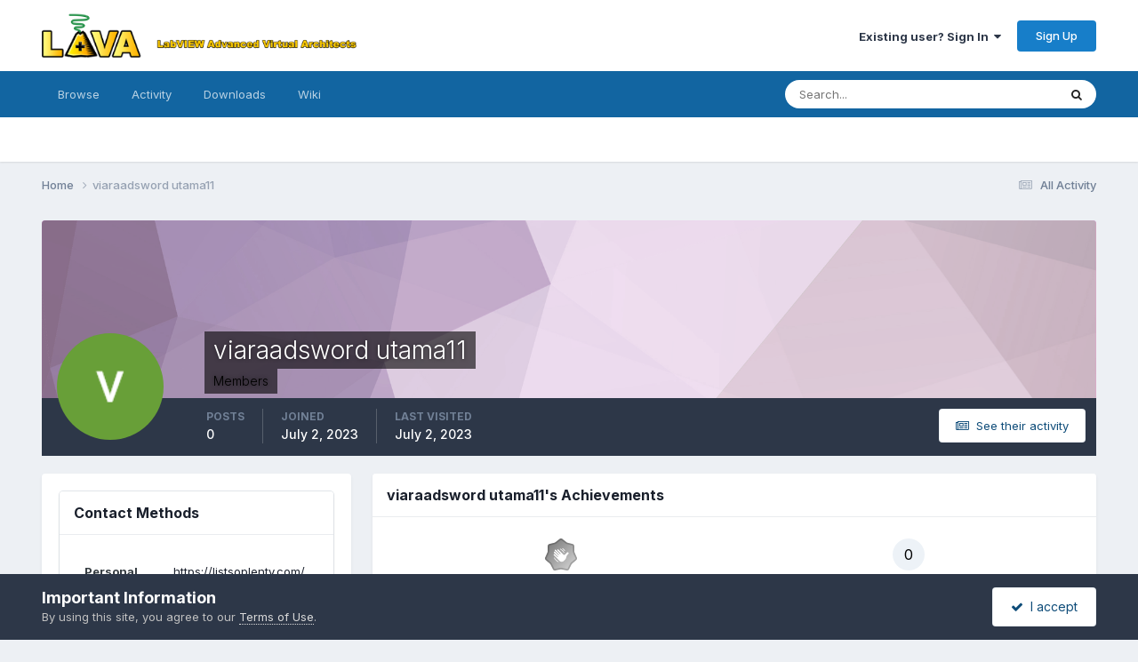

--- FILE ---
content_type: text/html;charset=UTF-8
request_url: https://lavag.org/profile/94462-viaraadsword-utama11/
body_size: 8585
content:
<!DOCTYPE html>
<html lang="en-US" dir="ltr">
	<head>
		<meta charset="utf-8">
        
		<title>viaraadsword utama11 - LAVA</title>
		
		
		
		

	<meta name="viewport" content="width=device-width, initial-scale=1">


	
	
		<meta property="og:image" content="https://lavag.org/uploads/monthly_2016_04/lava-logo-sh.png.c89520d77d66eeb0b884587f48714c6c.png">
	


	<meta name="twitter:card" content="summary_large_image" />


	
		<meta name="twitter:site" content="@lavag" />
	



	
		
			
				<meta name="robots" content="noindex, follow">
			
		
	

	
		
			
				<meta property="og:site_name" content="LAVA">
			
		
	

	
		
			
				<meta property="og:locale" content="en_US">
			
		
	


	
		<link rel="canonical" href="https://lavag.org/profile/94462-viaraadsword-utama11/" />
	





<link rel="manifest" href="https://lavag.org/manifest.webmanifest/">
<meta name="msapplication-config" content="https://lavag.org/browserconfig.xml/">
<meta name="msapplication-starturl" content="/">
<meta name="application-name" content="LAVA">
<meta name="apple-mobile-web-app-title" content="LAVA">

	<meta name="theme-color" content="#ffffff">










<link rel="preload" href="//lavag.org/applications/core/interface/font/fontawesome-webfont.woff2?v=4.7.0" as="font" crossorigin="anonymous">
		


	<link rel="preconnect" href="https://fonts.googleapis.com">
	<link rel="preconnect" href="https://fonts.gstatic.com" crossorigin>
	
		<link href="https://fonts.googleapis.com/css2?family=Inter:wght@300;400;500;600;700&display=swap" rel="stylesheet">
	



	<link rel='stylesheet' href='https://lavag.org/uploads/css_built_1/341e4a57816af3ba440d891ca87450ff_framework.css?v=b11ad5f0381763344007' media='all'>

	<link rel='stylesheet' href='https://lavag.org/uploads/css_built_1/05e81b71abe4f22d6eb8d1a929494829_responsive.css?v=b11ad5f0381763344007' media='all'>

	<link rel='stylesheet' href='https://lavag.org/uploads/css_built_1/90eb5adf50a8c640f633d47fd7eb1778_core.css?v=b11ad5f0381763344007' media='all'>

	<link rel='stylesheet' href='https://lavag.org/uploads/css_built_1/5a0da001ccc2200dc5625c3f3934497d_core_responsive.css?v=b11ad5f0381763344007' media='all'>

	<link rel='stylesheet' href='https://lavag.org/uploads/css_built_1/ffdbd8340d5c38a97b780eeb2549bc3f_profiles.css?v=b11ad5f0381763344007' media='all'>

	<link rel='stylesheet' href='https://lavag.org/uploads/css_built_1/f2ef08fd7eaff94a9763df0d2e2aaa1f_streams.css?v=b11ad5f0381763344007' media='all'>

	<link rel='stylesheet' href='https://lavag.org/uploads/css_built_1/9be4fe0d9dd3ee2160f368f53374cd3f_leaderboard.css?v=b11ad5f0381763344007' media='all'>

	<link rel='stylesheet' href='https://lavag.org/uploads/css_built_1/125515e1b6f230e3adf3a20c594b0cea_profiles_responsive.css?v=b11ad5f0381763344007' media='all'>

	<link rel='stylesheet' href='https://lavag.org/uploads/css_built_1/37c6452ea623de41c991284837957128_gallery.css?v=b11ad5f0381763344007' media='all'>

	<link rel='stylesheet' href='https://lavag.org/uploads/css_built_1/8a32dcbf06236254181d222455063219_global.css?v=b11ad5f0381763344007' media='all'>

	<link rel='stylesheet' href='https://lavag.org/uploads/css_built_1/22e9af7d7c6ac7ddc7db0f1b0d471efc_gallery_responsive.css?v=b11ad5f0381763344007' media='all'>





<link rel='stylesheet' href='https://lavag.org/uploads/css_built_1/258adbb6e4f3e83cd3b355f84e3fa002_custom.css?v=b11ad5f0381763344007' media='all'>




		
		

	</head>
	<body class='ipsApp ipsApp_front ipsJS_none ipsClearfix' data-controller='core.front.core.app' data-message="" data-pageApp='core' data-pageLocation='front' data-pageModule='members' data-pageController='profile' data-pageID='94462'  >
		
        

        

		<a href='#ipsLayout_mainArea' class='ipsHide' title='Go to main content on this page' accesskey='m'>Jump to content</a>
		





		<div id='ipsLayout_header' class='ipsClearfix'>
			<header>
				<div class='ipsLayout_container'>
					


<a href='https://lavag.org/' id='elLogo' accesskey='1'><img src="https://lavag.org/uploads/monthly_2016_04/lava-logo.png.90d31d29ce73c6401ec017723c6e8368.png" alt='LAVA'></a>

					
						

	<ul id='elUserNav' class='ipsList_inline cSignedOut ipsResponsive_showDesktop'>
		
        
		
        
        
            
            <li id='elSignInLink'>
                <a href='https://lavag.org/login/' data-ipsMenu-closeOnClick="false" data-ipsMenu id='elUserSignIn'>
                    Existing user? Sign In &nbsp;<i class='fa fa-caret-down'></i>
                </a>
                
<div id='elUserSignIn_menu' class='ipsMenu ipsMenu_auto ipsHide'>
	<form accept-charset='utf-8' method='post' action='https://lavag.org/login/'>
		<input type="hidden" name="csrfKey" value="0e3f14886094dd2ce762cfa3e439fc44">
		<input type="hidden" name="ref" value="aHR0cHM6Ly9sYXZhZy5vcmcvcHJvZmlsZS85NDQ2Mi12aWFyYWFkc3dvcmQtdXRhbWExMS8=">
		<div data-role="loginForm">
			
			
			
				
<div class="ipsPad ipsForm ipsForm_vertical">
	<h4 class="ipsType_sectionHead">Sign In</h4>
	<br><br>
	<ul class='ipsList_reset'>
		<li class="ipsFieldRow ipsFieldRow_noLabel ipsFieldRow_fullWidth">
			
			
				<input type="email" placeholder="Email Address" name="auth" autocomplete="email">
			
		</li>
		<li class="ipsFieldRow ipsFieldRow_noLabel ipsFieldRow_fullWidth">
			<input type="password" placeholder="Password" name="password" autocomplete="current-password">
		</li>
		<li class="ipsFieldRow ipsFieldRow_checkbox ipsClearfix">
			<span class="ipsCustomInput">
				<input type="checkbox" name="remember_me" id="remember_me_checkbox" value="1" checked aria-checked="true">
				<span></span>
			</span>
			<div class="ipsFieldRow_content">
				<label class="ipsFieldRow_label" for="remember_me_checkbox">Remember me</label>
				<span class="ipsFieldRow_desc">Not recommended on shared computers</span>
			</div>
		</li>
		<li class="ipsFieldRow ipsFieldRow_fullWidth">
			<button type="submit" name="_processLogin" value="usernamepassword" class="ipsButton ipsButton_primary ipsButton_small" id="elSignIn_submit">Sign In</button>
			
				<p class="ipsType_right ipsType_small">
					
						<a href='https://lavag.org/lostpassword/' >
					
					Forgot your password?</a>
				</p>
			
		</li>
	</ul>
</div>
			
		</div>
	</form>
</div>
            </li>
            
        
		
			<li>
				
					<a href='https://lavag.org/register/'  id='elRegisterButton' class='ipsButton ipsButton_normal ipsButton_primary'>Sign Up</a>
				
			</li>
		
	</ul>

						
<ul class='ipsMobileHamburger ipsList_reset ipsResponsive_hideDesktop'>
	<li data-ipsDrawer data-ipsDrawer-drawerElem='#elMobileDrawer'>
		<a href='#'>
			
			
				
			
			
			
			<i class='fa fa-navicon'></i>
		</a>
	</li>
</ul>
					
				</div>
			</header>
			

	<nav data-controller='core.front.core.navBar' class=' ipsResponsive_showDesktop'>
		<div class='ipsNavBar_primary ipsLayout_container '>
			<ul data-role="primaryNavBar" class='ipsClearfix'>
				


	
		
		
		<li  id='elNavSecondary_1' data-role="navBarItem" data-navApp="core" data-navExt="CustomItem">
			
			
				<a href="https://lavag.org"  data-navItem-id="1" >
					Browse<span class='ipsNavBar_active__identifier'></span>
				</a>
			
			
				<ul class='ipsNavBar_secondary ipsHide' data-role='secondaryNavBar'>
					


	
		
		
		<li  id='elNavSecondary_8' data-role="navBarItem" data-navApp="forums" data-navExt="Forums">
			
			
				<a href="https://lavag.org"  data-navItem-id="8" >
					Forums<span class='ipsNavBar_active__identifier'></span>
				</a>
			
			
		</li>
	
	

	
		
		
		<li  id='elNavSecondary_25' data-role="navBarItem" data-navApp="gallery" data-navExt="Gallery">
			
			
				<a href="https://lavag.org/gallery/"  data-navItem-id="25" >
					Gallery<span class='ipsNavBar_active__identifier'></span>
				</a>
			
			
		</li>
	
	

	
		
		
		<li  id='elNavSecondary_34' data-role="navBarItem" data-navApp="core" data-navExt="Leaderboard">
			
			
				<a href="https://lavag.org/leaderboard/"  data-navItem-id="34" >
					Leaderboard<span class='ipsNavBar_active__identifier'></span>
				</a>
			
			
		</li>
	
	

	
		
		
		<li  id='elNavSecondary_29' data-role="navBarItem" data-navApp="core" data-navExt="OnlineUsers">
			
			
				<a href="https://lavag.org/online/"  data-navItem-id="29" >
					Online Users<span class='ipsNavBar_active__identifier'></span>
				</a>
			
			
		</li>
	
	

	
		
		
		<li  id='elNavSecondary_28' data-role="navBarItem" data-navApp="core" data-navExt="StaffDirectory">
			
			
				<a href="https://lavag.org/staff/"  data-navItem-id="28" >
					Staff<span class='ipsNavBar_active__identifier'></span>
				</a>
			
			
		</li>
	
	

	
	

					<li class='ipsHide' id='elNavigationMore_1' data-role='navMore'>
						<a href='#' data-ipsMenu data-ipsMenu-appendTo='#elNavigationMore_1' id='elNavigationMore_1_dropdown'>More <i class='fa fa-caret-down'></i></a>
						<ul class='ipsHide ipsMenu ipsMenu_auto' id='elNavigationMore_1_dropdown_menu' data-role='moreDropdown'></ul>
					</li>
				</ul>
			
		</li>
	
	

	
		
		
		<li  id='elNavSecondary_2' data-role="navBarItem" data-navApp="core" data-navExt="CustomItem">
			
			
				<a href="https://lavag.org/discover/"  data-navItem-id="2" >
					Activity<span class='ipsNavBar_active__identifier'></span>
				</a>
			
			
				<ul class='ipsNavBar_secondary ipsHide' data-role='secondaryNavBar'>
					


	
		
		
		<li  id='elNavSecondary_3' data-role="navBarItem" data-navApp="core" data-navExt="AllActivity">
			
			
				<a href="https://lavag.org/discover/"  data-navItem-id="3" >
					All Activity<span class='ipsNavBar_active__identifier'></span>
				</a>
			
			
		</li>
	
	

	
		
		
		<li  id='elNavSecondary_4' data-role="navBarItem" data-navApp="core" data-navExt="YourActivityStreams">
			
			
				<a href="#"  data-navItem-id="4" >
					My Activity Streams<span class='ipsNavBar_active__identifier'></span>
				</a>
			
			
		</li>
	
	

	
		
		
		<li  id='elNavSecondary_5' data-role="navBarItem" data-navApp="core" data-navExt="YourActivityStreamsItem">
			
			
				<a href="https://lavag.org/discover/unread/"  data-navItem-id="5" >
					Unread Content<span class='ipsNavBar_active__identifier'></span>
				</a>
			
			
		</li>
	
	

	
		
		
		<li  id='elNavSecondary_6' data-role="navBarItem" data-navApp="core" data-navExt="YourActivityStreamsItem">
			
			
				<a href="https://lavag.org/discover/content-started/"  data-navItem-id="6" >
					Content I Started<span class='ipsNavBar_active__identifier'></span>
				</a>
			
			
		</li>
	
	

	
		
		
		<li  id='elNavSecondary_7' data-role="navBarItem" data-navApp="core" data-navExt="Search">
			
			
				<a href="https://lavag.org/search/"  data-navItem-id="7" >
					Search<span class='ipsNavBar_active__identifier'></span>
				</a>
			
			
		</li>
	
	

					<li class='ipsHide' id='elNavigationMore_2' data-role='navMore'>
						<a href='#' data-ipsMenu data-ipsMenu-appendTo='#elNavigationMore_2' id='elNavigationMore_2_dropdown'>More <i class='fa fa-caret-down'></i></a>
						<ul class='ipsHide ipsMenu ipsMenu_auto' id='elNavigationMore_2_dropdown_menu' data-role='moreDropdown'></ul>
					</li>
				</ul>
			
		</li>
	
	

	
		
		
		<li  id='elNavSecondary_24' data-role="navBarItem" data-navApp="downloads" data-navExt="Downloads">
			
			
				<a href="https://lavag.org/files/"  data-navItem-id="24" >
					Downloads<span class='ipsNavBar_active__identifier'></span>
				</a>
			
			
		</li>
	
	

	
		
		
		<li  id='elNavSecondary_35' data-role="navBarItem" data-navApp="core" data-navExt="CustomItem">
			
			
				<a href="https://labviewwiki.org" target='_blank' rel="noopener" data-navItem-id="35" >
					Wiki<span class='ipsNavBar_active__identifier'></span>
				</a>
			
			
		</li>
	
	

				<li class='ipsHide' id='elNavigationMore' data-role='navMore'>
					<a href='#' data-ipsMenu data-ipsMenu-appendTo='#elNavigationMore' id='elNavigationMore_dropdown'>More</a>
					<ul class='ipsNavBar_secondary ipsHide' data-role='secondaryNavBar'>
						<li class='ipsHide' id='elNavigationMore_more' data-role='navMore'>
							<a href='#' data-ipsMenu data-ipsMenu-appendTo='#elNavigationMore_more' id='elNavigationMore_more_dropdown'>More <i class='fa fa-caret-down'></i></a>
							<ul class='ipsHide ipsMenu ipsMenu_auto' id='elNavigationMore_more_dropdown_menu' data-role='moreDropdown'></ul>
						</li>
					</ul>
				</li>
			</ul>
			

	<div id="elSearchWrapper">
		<div id='elSearch' data-controller="core.front.core.quickSearch">
			<form accept-charset='utf-8' action='//lavag.org/search/?do=quicksearch' method='post'>
                <input type='search' id='elSearchField' placeholder='Search...' name='q' autocomplete='off' aria-label='Search'>
                <details class='cSearchFilter'>
                    <summary class='cSearchFilter__text'></summary>
                    <ul class='cSearchFilter__menu'>
                        
                        <li><label><input type="radio" name="type" value="all" ><span class='cSearchFilter__menuText'>Everywhere</span></label></li>
                        
                        
                            <li><label><input type="radio" name="type" value="core_statuses_status" checked><span class='cSearchFilter__menuText'>Status Updates</span></label></li>
                        
                            <li><label><input type="radio" name="type" value="forums_topic"><span class='cSearchFilter__menuText'>Topics</span></label></li>
                        
                            <li><label><input type="radio" name="type" value="downloads_file"><span class='cSearchFilter__menuText'>Files</span></label></li>
                        
                            <li><label><input type="radio" name="type" value="gallery_image"><span class='cSearchFilter__menuText'>Images</span></label></li>
                        
                            <li><label><input type="radio" name="type" value="gallery_album_item"><span class='cSearchFilter__menuText'>Albums</span></label></li>
                        
                            <li><label><input type="radio" name="type" value="core_members"><span class='cSearchFilter__menuText'>Members</span></label></li>
                        
                    </ul>
                </details>
				<button class='cSearchSubmit' type="submit" aria-label='Search'><i class="fa fa-search"></i></button>
			</form>
		</div>
	</div>

		</div>
	</nav>

			
<ul id='elMobileNav' class='ipsResponsive_hideDesktop' data-controller='core.front.core.mobileNav'>
	
		
			<li id='elMobileBreadcrumb'>
				<a href='https://lavag.org/'>
					<span>Home</span>
				</a>
			</li>
		
	
	
	
	<li >
		<a data-action="defaultStream" href='https://lavag.org/discover/'><i class="fa fa-newspaper-o" aria-hidden="true"></i></a>
	</li>

	

	
		<li class='ipsJS_show'>
			<a href='https://lavag.org/search/'><i class='fa fa-search'></i></a>
		</li>
	
</ul>
		</div>
		<main id='ipsLayout_body' class='ipsLayout_container'>
			<div id='ipsLayout_contentArea'>
				<div id='ipsLayout_contentWrapper'>
					
<nav class='ipsBreadcrumb ipsBreadcrumb_top ipsFaded_withHover'>
	

	<ul class='ipsList_inline ipsPos_right'>
		
		<li >
			<a data-action="defaultStream" class='ipsType_light '  href='https://lavag.org/discover/'><i class="fa fa-newspaper-o" aria-hidden="true"></i> <span>All Activity</span></a>
		</li>
		
	</ul>

	<ul data-role="breadcrumbList">
		<li>
			<a title="Home" href='https://lavag.org/'>
				<span>Home <i class='fa fa-angle-right'></i></span>
			</a>
		</li>
		
		
			<li>
				
					<a href='https://lavag.org/profile/94462-viaraadsword-utama11/'>
						<span>viaraadsword utama11 </span>
					</a>
				
			</li>
		
	</ul>
</nav>
					
					<div id='ipsLayout_mainArea'>
						
						
						
						

	




						

<!-- When altering this template be sure to also check for similar in the hovercard -->
<div data-controller='core.front.profile.main'>
	

<header data-role="profileHeader">
    <div class='ipsPageHead_special ' id='elProfileHeader' data-controller='core.global.core.coverPhoto' data-url="https://lavag.org/profile/94462-viaraadsword-utama11/?csrfKey=0e3f14886094dd2ce762cfa3e439fc44" data-coverOffset='0'>
        
        <div class='ipsCoverPhoto_container' style="background-color: hsl(-63, 100%, 80% )">
            <img src='https://lavag.org/uploads/set_resources_1/84c1e40ea0e759e3f1505eb1788ddf3c_pattern.png' class='ipsCoverPhoto_photo' data-action="toggleCoverPhoto" alt=''>
        </div>
        
        
        <div class='ipsColumns ipsColumns_collapsePhone' data-hideOnCoverEdit>
            <div class='ipsColumn ipsColumn_fixed ipsColumn_narrow ipsPos_center' id='elProfilePhoto'>
                
                <a href="https://lavag.org/uploads/monthly_2023_07/imported-photo-94462.png.649a89138ac619a47c223927c3f7bdd2.png" data-ipsLightbox class='ipsUserPhoto ipsUserPhoto_xlarge'>
                    <img src='https://lavag.org/uploads/monthly_2023_07/imported-photo-94462.thumb.png.7b3b4695ff0254f2c18e4199f8578217.png' alt=''>
                </a>
                
                
            </div>
            <div class='ipsColumn ipsColumn_fluid'>
                <div class='ipsPos_left ipsPad cProfileHeader_name ipsType_normal'>
                    <h1 class='ipsType_reset ipsPageHead_barText'>
                        viaraadsword utama11

                        
                        
                    </h1>
                    <span>
						
						<span class='ipsPageHead_barText'><span style='color:black;'>Members</span></span>
					</span>
                </div>
                
                <ul class='ipsList_inline ipsPad ipsResponsive_hidePhone ipsResponsive_block ipsPos_left'>
                    
                    <li>

<div data-followApp='core' data-followArea='member' data-followID='94462'  data-controller='core.front.core.followButton'>
	
		

	
</div></li>
                    
                    
                </ul>
                
            </div>
        </div>
    </div>

    <div class='ipsGrid ipsAreaBackground ipsPad ipsResponsive_showPhone ipsResponsive_block'>
        
        
        

        
        
        <div data-role='switchView' class='ipsGrid_span12'>
            <div data-action="goToProfile" data-type='phone' class='ipsHide'>
                <a href='https://lavag.org/profile/94462-viaraadsword-utama11/' class='ipsButton ipsButton_veryLight ipsButton_small ipsButton_fullWidth' title="viaraadsword utama11's Profile"><i class='fa fa-user'></i></a>
            </div>
            <div data-action="browseContent" data-type='phone' class=''>
                <a href="https://lavag.org/profile/94462-viaraadsword-utama11/content/" rel="nofollow" class='ipsButton ipsButton_veryLight ipsButton_small ipsButton_fullWidth'  title="viaraadsword utama11's Content"><i class='fa fa-newspaper-o'></i></a>
            </div>
        </div>
    </div>

    <div id='elProfileStats' class='ipsClearfix sm:ipsPadding ipsResponsive_pull'>
        <div data-role='switchView' class='ipsResponsive_hidePhone ipsPos_right'>
            <a href='https://lavag.org/profile/94462-viaraadsword-utama11/' class='ipsButton ipsButton_veryLight ipsButton_small ipsPos_right ipsHide' data-action="goToProfile" data-type='full' title="viaraadsword utama11's Profile"><i class='fa fa-user'></i> <span class='ipsResponsive_showDesktop ipsResponsive_inline'>&nbsp;View Profile</span></a>
            <a href="https://lavag.org/profile/94462-viaraadsword-utama11/content/" rel="nofollow" class='ipsButton ipsButton_veryLight ipsButton_small ipsPos_right ' data-action="browseContent" data-type='full' title="viaraadsword utama11's Content"><i class='fa fa-newspaper-o'></i> <span class='ipsResponsive_showDesktop ipsResponsive_inline'>&nbsp;See their activity</span></a>
        </div>
        <ul class='ipsList_reset ipsFlex ipsFlex-ai:center ipsFlex-fw:wrap ipsPos_left ipsResponsive_noFloat'>
            <li>
                <h4 class='ipsType_minorHeading'>Posts</h4>
                0
            </li>
            <li>
                <h4 class='ipsType_minorHeading'>Joined</h4>
                <time datetime='2023-07-02T10:24:24Z' title='07/02/2023 10:24  AM' data-short='2 yr'>July 2, 2023</time>
            </li>
            
            <li>
                <h4 class='ipsType_minorHeading'>Last visited</h4>
                <span>
					
                    <time datetime='2023-07-02T10:27:45Z' title='07/02/2023 10:27  AM' data-short='2 yr'>July 2, 2023</time>
				</span>
            </li>
            
            
        </ul>
    </div>
</header>
	<div data-role="profileContent" class='ipsSpacer_top'>

		<div class='ipsColumns ipsColumns_collapseTablet' data-controller="core.front.profile.body">
			<div class='ipsColumn ipsColumn_fixed ipsColumn_veryWide' id='elProfileInfoColumn'>
				<div class='ipsPadding ipsBox ipsResponsive_pull'>
					
					
						

						
					

					
					
					
                        
                    
					
	 				
					
						
					
						
						<div class='ipsWidget ipsWidget_vertical cProfileSidebarBlock ipsBox ipsBox--child ipsSpacer_bottom' data-location='customFields'>
							
                                <h2 class='ipsWidget_title ipsType_reset'>Contact Methods</h2>
                            
                            <div class='ipsWidget_inner ipsPad'>
								<ul class='ipsDataList ipsDataList_reducedSpacing cProfileFields'>
									
									
										<li class='ipsDataItem ipsType_break'>
											
												<span class='ipsDataItem_generic ipsDataItem_size3 ipsType_break'><strong>Personal Website</strong></span>
												<div class='ipsDataItem_generic'><div class='ipsType_break ipsContained'>
<div class='ipsType_break ipsContained'>
<a href='https://listsoplenty.com/' target='_blank'  rel="nofollow noreferrer">
	
		
			https://listsoplenty.com/
		
	
</a>
</div></div></div>
											
										</li>
									
									
								</ul>
							</div>
						</div>
						
					
						
						<div class='ipsWidget ipsWidget_vertical cProfileSidebarBlock ipsBox ipsBox--child ipsSpacer_bottom' data-location='customFields'>
							
                                <h2 class='ipsWidget_title ipsType_reset'>LabVIEW Information</h2>
                            
                            <div class='ipsWidget_inner ipsPad'>
								<ul class='ipsDataList ipsDataList_reducedSpacing cProfileFields'>
									
									
										<li class='ipsDataItem ipsType_break'>
											
												<span class='ipsDataItem_generic ipsDataItem_size3 ipsType_break'><strong>Version</strong></span>
												<div class='ipsDataItem_generic'><div class='ipsType_break ipsContained'>LabVIEW 2016</div></div>
											
										</li>
									
									
									
										<li class='ipsDataItem ipsType_break'>
											
												<span class='ipsDataItem_generic ipsDataItem_size3 ipsType_break'><strong>Since</strong></span>
												<div class='ipsDataItem_generic'><div class='ipsType_break ipsContained'>2020</div></div>
											
										</li>
									
									
								</ul>
							</div>
						</div>
						
					
					
					
				</div>

			</div>
			<section class='ipsColumn ipsColumn_fluid'>
				
					<div class='ipsWidget ipsBox ipsMargin_bottom'>
						<h2 class='ipsWidget_title ipsType_reset ipsFlex ipsFlex-ai:center ipsFlex-jc:between'>
							<span>
								
									viaraadsword utama11's Achievements
								
							</span>
						</h2>
						<div class='ipsWidget_inner ipsPadding_horizontal ipsPadding_vertical:half ipsType_center cProfileAchievements'>
							
								<div class='ipsFlex ipsFlex-fd:column ipsFlex-ai:center ipsPadding_vertical:half'>
									
<img src='https://lavag.org/uploads/monthly_2021_07/1_Newbie.svg' loading="lazy" alt="Newbie" class="ipsDimension:4" data-ipsTooltip title="Rank: Newbie (1/14)">
									<h3 class='ipsType_reset ipsType_unbold ipsType_medium ipsType_light ipsMargin_top:half'>
                                        Newbie (1/14)
									</h3>
								</div>
							
							
									
								
							
							
								
									<div class='ipsPadding_vertical:half'>
								
										<p class='ipsType_reset cProfileRepScore cProfileRepScore_neutral ipsRadius:full ipsDimension_height:4 ipsDimension_minWidth:4 ipsPadding_horizontal:half ipsType_large ipsFlex-inline ipsFlex-ai:center ipsFlex-jc:center' >0</p>
										<h3 class='ipsType_reset ipsType_unbold ipsType_medium ipsType_light ipsMargin_top:half'>
											Reputation
										</h3>
								
									</div>
								
							
							
						</div>
					</div>
				

				<div class='ipsBox ipsResponsive_pull'>
					

	<div class='ipsTabs ipsTabs_stretch ipsClearfix' id='elProfileTabs' data-ipsTabBar data-ipsTabBar-contentArea='#elProfileTabs_content'>
		<a href='#elProfileTabs' data-action='expandTabs'><i class='fa fa-caret-down'></i></a>
		<ul role="tablist">
			
				<li>
					<a href='https://lavag.org/profile/94462-viaraadsword-utama11/?tab=activity' id='elProfileTab_activity' class='ipsTabs_item ipsType_center ipsTabs_activeItem' role="tab" aria-selected="true">Activity</a>
				</li>
			
				<li>
					<a href='https://lavag.org/profile/94462-viaraadsword-utama11/?tab=field_core_pfield_15' id='elProfileTab_field_core_pfield_15' class='ipsTabs_item ipsType_center ' role="tab" aria-selected="false">About Me</a>
				</li>
			
				<li>
					<a href='https://lavag.org/profile/94462-viaraadsword-utama11/?tab=node_gallery_galleryImages' id='elProfileTab_node_gallery_galleryImages' class='ipsTabs_item ipsType_center ' role="tab" aria-selected="false">Images</a>
				</li>
			
		</ul>
	</div>

<div id='elProfileTabs_content' class='ipsTabs_panels ipsPadding ipsAreaBackground_reset'>
	
		
			<div id="ipsTabs_elProfileTabs_elProfileTab_activity_panel" class='ipsTabs_panel ipsAreaBackground_reset'>
				
<div data-controller="core.front.statuses.statusFeed">
	
		<div class='ipsPad ipsType_center ipsType_large ipsType_light'>
			viaraadsword utama11 has no recent activity to show
		</div>
	
	
</div>
			</div>
		
	
		
	
		
	
</div>
				</div>
			</section>
		</div>

	</div>
</div>


						


					</div>
					


					
<nav class='ipsBreadcrumb ipsBreadcrumb_bottom ipsFaded_withHover'>
	
		


	

	<ul class='ipsList_inline ipsPos_right'>
		
		<li >
			<a data-action="defaultStream" class='ipsType_light '  href='https://lavag.org/discover/'><i class="fa fa-newspaper-o" aria-hidden="true"></i> <span>All Activity</span></a>
		</li>
		
	</ul>

	<ul data-role="breadcrumbList">
		<li>
			<a title="Home" href='https://lavag.org/'>
				<span>Home <i class='fa fa-angle-right'></i></span>
			</a>
		</li>
		
		
			<li>
				
					<a href='https://lavag.org/profile/94462-viaraadsword-utama11/'>
						<span>viaraadsword utama11 </span>
					</a>
				
			</li>
		
	</ul>
</nav>
				</div>
			</div>
			
		</main>
		<footer id='ipsLayout_footer' class='ipsClearfix'>
			<div class='ipsLayout_container'>
				
				

<ul id='elFooterSocialLinks' class='ipsList_inline ipsType_center ipsSpacer_top'>
	

	
		<li class='cUserNav_icon'>
			<a href='https://x.com/lavag' target='_blank' class='cShareLink cShareLink_x' rel='noopener noreferrer'><i class='fa fa-x'></i></a>
        </li>
	

</ul>


<ul class='ipsList_inline ipsType_center ipsSpacer_top' id="elFooterLinks">
	
	
	
	
	
		<li><a href='https://lavag.org/privacy/'>Privacy Policy</a></li>
	
	
	<li><a rel="nofollow" href='https://lavag.org/cookies/'>Cookies</a></li>

</ul>	


<p id='elCopyright'>
	<span id='elCopyright_userLine'><a href="http://vishots.com">Site owned and operated by VI Shots LLC</a></span>
	<a rel='nofollow' title='Invision Community' href='https://www.invisioncommunity.com/'>Powered by Invision Community</a>
</p>
			</div>
		</footer>
		
<div id='elMobileDrawer' class='ipsDrawer ipsHide'>
	<div class='ipsDrawer_menu'>
		<a href='#' class='ipsDrawer_close' data-action='close'><span>&times;</span></a>
		<div class='ipsDrawer_content ipsFlex ipsFlex-fd:column'>
			
				<div class='ipsPadding ipsBorder_bottom'>
					<ul class='ipsToolList ipsToolList_vertical'>
						<li>
							<a href='https://lavag.org/login/' id='elSigninButton_mobile' class='ipsButton ipsButton_light ipsButton_small ipsButton_fullWidth'>Existing user? Sign In</a>
						</li>
						
							<li>
								
									<a href='https://lavag.org/register/'  id='elRegisterButton_mobile' class='ipsButton ipsButton_small ipsButton_fullWidth ipsButton_important'>Sign Up</a>
								
							</li>
						
					</ul>
				</div>
			

			

			<ul class='ipsDrawer_list ipsFlex-flex:11'>
				

				
				
				
				
					
						
						
							<li class='ipsDrawer_itemParent'>
								<h4 class='ipsDrawer_title'><a href='#'>Browse</a></h4>
								<ul class='ipsDrawer_list'>
									<li data-action="back"><a href='#'>Back</a></li>
									
									
										
										
										
											
												
													
													
									
													
									
									
									
										


	
		
			<li>
				<a href='https://lavag.org' >
					Forums
				</a>
			</li>
		
	

	
		
			<li>
				<a href='https://lavag.org/gallery/' >
					Gallery
				</a>
			</li>
		
	

	
		
			<li>
				<a href='https://lavag.org/leaderboard/' >
					Leaderboard
				</a>
			</li>
		
	

	
		
			<li>
				<a href='https://lavag.org/online/' >
					Online Users
				</a>
			</li>
		
	

	
		
			<li>
				<a href='https://lavag.org/staff/' >
					Staff
				</a>
			</li>
		
	

	

										
								</ul>
							</li>
						
					
				
					
						
						
							<li class='ipsDrawer_itemParent'>
								<h4 class='ipsDrawer_title'><a href='#'>Activity</a></h4>
								<ul class='ipsDrawer_list'>
									<li data-action="back"><a href='#'>Back</a></li>
									
									
										
										
										
											
												
													
													
									
													
									
									
									
										


	
		
			<li>
				<a href='https://lavag.org/discover/' >
					All Activity
				</a>
			</li>
		
	

	
		
			<li>
				<a href='' >
					My Activity Streams
				</a>
			</li>
		
	

	
		
			<li>
				<a href='https://lavag.org/discover/unread/' >
					Unread Content
				</a>
			</li>
		
	

	
		
			<li>
				<a href='https://lavag.org/discover/content-started/' >
					Content I Started
				</a>
			</li>
		
	

	
		
			<li>
				<a href='https://lavag.org/search/' >
					Search
				</a>
			</li>
		
	

										
								</ul>
							</li>
						
					
				
					
						
						
							<li><a href='https://lavag.org/files/' >Downloads</a></li>
						
					
				
					
						
						
							<li><a href='https://labviewwiki.org' target='_blank' rel="noopener">Wiki</a></li>
						
					
				
				
			</ul>

			
		</div>
	</div>
</div>

<div id='elMobileCreateMenuDrawer' class='ipsDrawer ipsHide'>
	<div class='ipsDrawer_menu'>
		<a href='#' class='ipsDrawer_close' data-action='close'><span>&times;</span></a>
		<div class='ipsDrawer_content ipsSpacer_bottom ipsPad'>
			<ul class='ipsDrawer_list'>
				<li class="ipsDrawer_listTitle ipsType_reset">Create New...</li>
				
			</ul>
		</div>
	</div>
</div>
		




















<div id='elGuestTerms' class='ipsPad_half ipsJS_hide' data-role='guestTermsBar' data-controller='core.front.core.guestTerms'>
	<div class='ipsLayout_container cGuestTerms'>
		<div>
			<h2 class='ipsType_sectionHead'>Important Information</h2>
			<p class='ipsType_reset ipsType_medium cGuestTerms_contents'>By using this site, you agree to our <a href='https://lavag.org/terms/'>Terms of Use</a>.</p>
		</div>
		<div class='ipsFlex-flex:11 ipsFlex ipsFlex-fw:wrap ipsGap:3'>
			
			<a href='https://lavag.org/index.php?app=core&amp;module=system&amp;controller=terms&amp;do=dismiss&amp;ref=aHR0cHM6Ly9sYXZhZy5vcmcvcHJvZmlsZS85NDQ2Mi12aWFyYWFkc3dvcmQtdXRhbWExMS8=&amp;csrfKey=0e3f14886094dd2ce762cfa3e439fc44' rel='nofollow' class='ipsButton ipsButton_veryLight ipsButton_large ipsButton_fullWidth' data-action="dismissTerms"><i class='fa fa-check'></i>&nbsp; I accept</a>
			
		</div>
	</div>
</div>


		

	
	<script type='text/javascript'>
		var ipsDebug = false;		
	
		var CKEDITOR_BASEPATH = '//lavag.org/applications/core/interface/ckeditor/ckeditor/';
	
		var ipsSettings = {
			
			
			cookie_path: "/",
			
			cookie_prefix: "ips4_",
			
			
			cookie_ssl: true,
			
            essential_cookies: ["oauth_authorize","member_id","login_key","clearAutosave","lastSearch","device_key","IPSSessionFront","loggedIn","noCache","hasJS","cookie_consent","cookie_consent_optional","guestTermsDismissed","forumpass_*"],
			upload_imgURL: "https://lavag.org/uploads/set_resources_1/0cb563f8144768654a2205065d13abd6_upload.png",
			message_imgURL: "https://lavag.org/uploads/set_resources_1/0cb563f8144768654a2205065d13abd6_message.png",
			notification_imgURL: "https://lavag.org/uploads/set_resources_1/0cb563f8144768654a2205065d13abd6_notification.png",
			baseURL: "//lavag.org/",
			jsURL: "//lavag.org/applications/core/interface/js/js.php",
			csrfKey: "0e3f14886094dd2ce762cfa3e439fc44",
			antiCache: "b11ad5f0381763344007",
			jsAntiCache: "b11ad5f0381763368513",
			disableNotificationSounds: true,
			useCompiledFiles: true,
			links_external: true,
			memberID: 0,
			lazyLoadEnabled: true,
			blankImg: "//lavag.org/applications/core/interface/js/spacer.png",
			googleAnalyticsEnabled: false,
			matomoEnabled: false,
			viewProfiles: true,
			mapProvider: 'none',
			mapApiKey: '',
			pushPublicKey: "BFr9pVOZUFqcaM3kv5AI4OTjbNkmJkqh1JRLkYH5cBFUXTw3HyZquk6PuzzjNDHj2JAUf9VJ8GaiEafXGx48jno",
			relativeDates: true
		};
		
		
		
		
		
	</script>





<script type='text/javascript' src='https://lavag.org/uploads/javascript_global/root_library.js?v=b11ad5f0381763368513' data-ips></script>


<script type='text/javascript' src='https://lavag.org/uploads/javascript_global/root_js_lang_1.js?v=b11ad5f0381763368513' data-ips></script>


<script type='text/javascript' src='https://lavag.org/uploads/javascript_global/root_framework.js?v=b11ad5f0381763368513' data-ips></script>


<script type='text/javascript' src='https://lavag.org/uploads/javascript_core/global_global_core.js?v=b11ad5f0381763368513' data-ips></script>


<script type='text/javascript' src='https://lavag.org/uploads/javascript_global/root_front.js?v=b11ad5f0381763368513' data-ips></script>


<script type='text/javascript' src='https://lavag.org/uploads/javascript_core/front_front_core.js?v=b11ad5f0381763368513' data-ips></script>


<script type='text/javascript' src='https://lavag.org/uploads/javascript_core/front_front_statuses.js?v=b11ad5f0381763368513' data-ips></script>


<script type='text/javascript' src='https://lavag.org/uploads/javascript_core/front_front_profile.js?v=b11ad5f0381763368513' data-ips></script>


<script type='text/javascript' src='https://lavag.org/uploads/javascript_core/front_app.js?v=b11ad5f0381763368513' data-ips></script>


<script type='text/javascript' src='https://lavag.org/uploads/javascript_global/root_map.js?v=b11ad5f0381763368513' data-ips></script>



	<script type='text/javascript'>
		
			ips.setSetting( 'date_format', jQuery.parseJSON('"mm\/dd\/yy"') );
		
			ips.setSetting( 'date_first_day', jQuery.parseJSON('0') );
		
			ips.setSetting( 'ipb_url_filter_option', jQuery.parseJSON('"none"') );
		
			ips.setSetting( 'url_filter_any_action', jQuery.parseJSON('"allow"') );
		
			ips.setSetting( 'bypass_profanity', jQuery.parseJSON('0') );
		
			ips.setSetting( 'emoji_style', jQuery.parseJSON('"native"') );
		
			ips.setSetting( 'emoji_shortcodes', jQuery.parseJSON('true') );
		
			ips.setSetting( 'emoji_ascii', jQuery.parseJSON('true') );
		
			ips.setSetting( 'emoji_cache', jQuery.parseJSON('1726970872') );
		
			ips.setSetting( 'image_jpg_quality', jQuery.parseJSON('75') );
		
			ips.setSetting( 'cloud2', jQuery.parseJSON('false') );
		
			ips.setSetting( 'isAnonymous', jQuery.parseJSON('false') );
		
		
        
    </script>



<script type='application/ld+json'>
{
    "@context": "http://schema.org",
    "@type": "ProfilePage",
    "url": "https://lavag.org/profile/94462-viaraadsword-utama11/",
    "name": "viaraadsword utama11",
    "mainEntity": {
        "@type": "Person",
        "name": "viaraadsword utama11",
        "identifier": 94462
    },
    "primaryImageOfPage": {
        "@type": "ImageObject",
        "contentUrl": "https://lavag.org/uploads/monthly_2023_07/imported-photo-94462.thumb.png.7b3b4695ff0254f2c18e4199f8578217.png",
        "representativeOfPage": true,
        "thumbnail": {
            "@type": "ImageObject",
            "contentUrl": "https://lavag.org/uploads/monthly_2023_07/imported-photo-94462.thumb.png.7b3b4695ff0254f2c18e4199f8578217.png"
        }
    },
    "thumbnailUrl": "https://lavag.org/uploads/monthly_2023_07/imported-photo-94462.thumb.png.7b3b4695ff0254f2c18e4199f8578217.png",
    "image": "https://lavag.org/uploads/monthly_2023_07/imported-photo-94462.png.649a89138ac619a47c223927c3f7bdd2.png",
    "relatedLink": "https://lavag.org/profile/94462-viaraadsword-utama11/content/",
    "dateCreated": "2023-07-02T10:24:24+0000",
    "interactionStatistic": [
        {
            "@type": "InteractionCounter",
            "interactionType": "http://schema.org/CommentAction",
            "userInteractionCount": 0
        },
        {
            "@type": "InteractionCounter",
            "interactionType": "http://schema.org/ViewAction",
            "userInteractionCount": 2077
        }
    ]
}	
</script>

<script type='application/ld+json'>
{
    "@context": "http://www.schema.org",
    "publisher": "https://lavag.org/#organization",
    "@type": "WebSite",
    "@id": "https://lavag.org/#website",
    "mainEntityOfPage": "https://lavag.org/",
    "name": "LAVA",
    "url": "https://lavag.org/",
    "potentialAction": {
        "type": "SearchAction",
        "query-input": "required name=query",
        "target": "https://lavag.org/search/?q={query}"
    },
    "inLanguage": [
        {
            "@type": "Language",
            "name": "English (USA)",
            "alternateName": "en-US"
        }
    ]
}	
</script>

<script type='application/ld+json'>
{
    "@context": "http://www.schema.org",
    "@type": "Organization",
    "@id": "https://lavag.org/#organization",
    "mainEntityOfPage": "https://lavag.org/",
    "name": "LAVA",
    "url": "https://lavag.org/",
    "logo": {
        "@type": "ImageObject",
        "@id": "https://lavag.org/#logo",
        "url": "https://lavag.org/uploads/monthly_2016_04/lava-logo.png.90d31d29ce73c6401ec017723c6e8368.png"
    },
    "sameAs": [
        "https://x.com/lavag"
    ],
    "address": {
        "@type": "PostalAddress",
        "streetAddress": "P.O Box 913, 125 W 9th St.",
        "addressLocality": "Tracy",
        "addressRegion": "California",
        "postalCode": "95376-9998",
        "addressCountry": "US"
    }
}	
</script>

<script type='application/ld+json'>
{
    "@context": "http://schema.org",
    "@type": "BreadcrumbList",
    "itemListElement": [
        {
            "@type": "ListItem",
            "position": 1,
            "item": {
                "name": "viaraadsword utama11",
                "@id": "https://lavag.org/profile/94462-viaraadsword-utama11/"
            }
        }
    ]
}	
</script>



<script type='text/javascript'>
    (() => {
        let gqlKeys = [];
        for (let [k, v] of Object.entries(gqlKeys)) {
            ips.setGraphQlData(k, v);
        }
    })();
</script>
		
		<!--ipsQueryLog-->
		<!--ipsCachingLog-->
		
		
		
        
	</body>
</html>